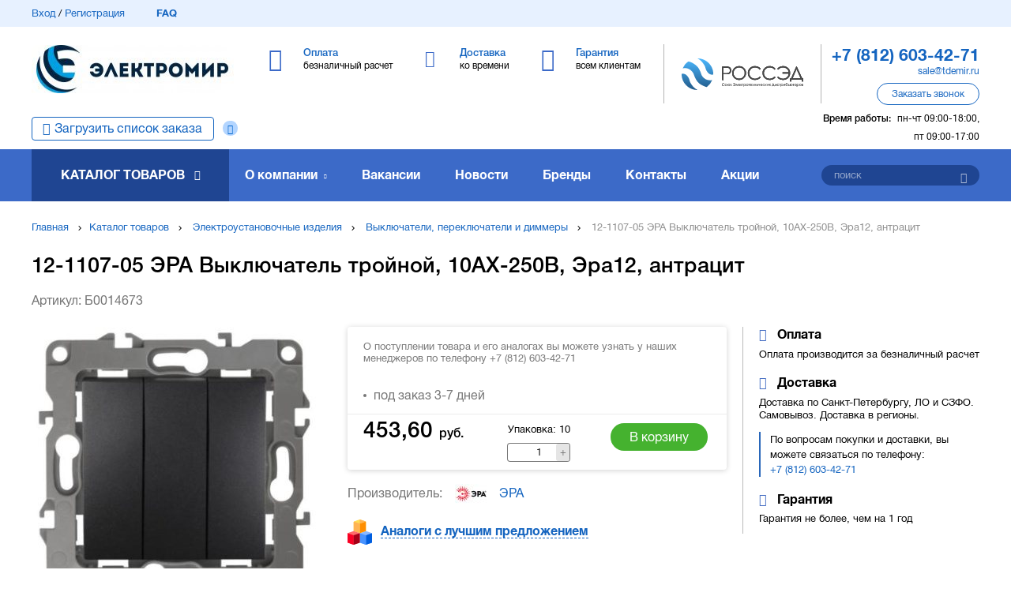

--- FILE ---
content_type: text/html; charset=utf-8
request_url: https://tdemir.ru/product/12-1107-05-era-vyklyuchatel-troynoy-10ah-250v-era12-antratsit/
body_size: 13825
content:
<!DOCTYPE html>
<html>
<head>
	<base href="https://tdemir.ru/">
	<meta charset="utf-8">
	<title>12-1107-05 ЭРА Выключатель тройной, 10АХ-250В, Эра12, антрацит Б0014673 купить оптом в СПб: цена, характеристики, фото</title>
	<meta name="description" content="Б0014673 12-1107-05 эра выключатель тройной, 10ах-250в, эра12, антрацит купить оптом по цене 453,60 руб. со склада в Санкт-Петербурге. Доставка оборудования по Северо-западу и в другие регионы России." />
	<link rel="canonical" href="https://tdemir.ru/product/12-1107-05-era-vyklyuchatel-troynoy-10ah-250v-era12-antratsit/">
	<meta name="csrf-token" content="1768999566.4SPhFznvxJLij5W3_Y_g">
	
	<meta name="viewport" content="width=device-width, initial-scale=1.0, maximum-scale=1.0, user-scalable=no"/>
	<meta http-equiv="X-UA-Compatible" content="IE=Edge">

	<link rel="apple-touch-icon" sizes="180x180" href="https://tdemir.ru/static/favicon/apple-touch-icon.png">
	<link rel="icon" type="image/png" sizes="32x32" href="https://tdemir.ru/static/favicon/favicon-32x32.png">
	<link rel="icon" type="image/png" sizes="16x16" href="https://tdemir.ru/static/favicon/favicon-16x16.png">
	<link rel="manifest" href="https://tdemir.ru/static/favicon/site.webmanifest">
	<link rel="mask-icon" href="https://tdemir.ru/static/favicon/safari-pinned-tab.svg" color="#5bbad5">

	<meta name="msapplication-TileColor" content="#da532c">
	<meta name="msapplication-config" content="https://tdemir.ru/static/favicon/browserconfig.xml">
	<meta name="theme-color" content="#ffffff">
	
	<meta property="og:site_name" content="ТД «ЭлектроМир» – дистрибьютор низковольтного электротехнического оборудования">
<meta property="og:type" content="website">
<meta property="og:url" content="https://tdemir.ru/product/12-1107-05-era-vyklyuchatel-troynoy-10ah-250v-era12-antratsit/" />
<meta property="og:title" content="12-1107-05 ЭРА Выключатель тройной, 10АХ-250В, Эра12, антрацит Б0014673 купить оптом в СПб: цена, характеристики, фото" />
<meta property="og:description" content="Б0014673 12-1107-05 эра выключатель тройной, 10ах-250в, эра12, антрацит купить оптом по цене 453,60 руб. со склада в Санкт-Петербурге. Доставка оборудования по Северо-западу и в другие регионы России." />
<meta property="og:image" content="https://tdemir.ru/files/catalog_item/13/85/4/56868620-8f8f-11e5-a9fe-02aca39e89c5.1680619154.jpg.720x720c.jpg" />
	
	
	<link rel="stylesheet" type="text/css" href="static/front.less.1724405558.css">
	<link rel="stylesheet" type="text/css" href="static/tailwind.output.css?3">
	<link rel="stylesheet" type="text/css" href="static/tailwind.1724922181.css">
	
	<script type="application/ld+json">
{
	"@context":"http://schema.org/",
	"@type":"Product",
	"name":"12-1107-05 ЭРА Выключатель тройной, 10АХ-250В, Эра12, антрацит",
	"sku":"Б0014673",
	"description":"Б0014673 12-1107-05 эра выключатель тройной, 10ах-250в, эра12, антрацит купить оптом по цене 453,60 руб. со склада в Санкт-Петербурге. Доставка оборудования по Северо-западу и в другие регионы России.",
	"image":"https://tdemir.ru/files/catalog_item/13/85/4/56868620-8f8f-11e5-a9fe-02aca39e89c5.1680619154.jpg",
	"brand":"ЭРА",
	"category": "Выключатели, переключатели и диммеры",
	"offers":
	{
		"@type":"Offer",
		"price":"453.60",
		"url":"https://tdemir.ru/product/12-1107-05-era-vyklyuchatel-troynoy-10ah-250v-era12-antratsit/",
		"priceCurrency":"RUB"
	}
}
</script>

	

    <script>
        window.recaptchaKey = '6LevvCwqAAAAAMgi90QLwuExVQqVkFK9aU-PuKc4';
    </script>

</head>
<body>
	<noscript class="co-message-jsdisabled"><noindex>
		Для полной функциональности этого сайта необходимо включить JavaScript.
		Вот <a href="https://www.enable-javascript.com/ru/" target="_blank" rel="nofollow">
		инструкции, как включить JavaScript в вашем браузере</a>.
	</noindex></noscript>

	<input id="co-sidebar__checkbox" type="checkbox" hidden/>
	<div class="co-sidebar"></div>
	<label class="co-sidebar__toggle_overlay" for="co-sidebar__checkbox"></label>
	<div class="ui-page__wrapper">

		<header class="header">
			
				
				<div class="header-topMenu">
					<div class="ui-page__center">
						<div class="header-topMenu__row">

							<div class="header-topMenu__left ui-grid__cell_simple ui__va_middle">
								<a class="ui__iblock ui__va_middle" href="/profile/login">Вход</a> / <a class="ui__iblock ui__va_middle" href="/profile/registration">Регистрация</a><a href="faq/" class="header-topMenu__left-faq ui-grid__cell_simple">FAQ</a></div><div class="header-topMenu__right ui-grid__cell_simple ui__va_middle ui__ta_right">
								<a
                                    href="/cart/"
                                    class="header-topMenu__right-link header-topMenu__right-link_stash ui-grid__cell_simple header-personalBasket"
                                    >
									<span class="header-topMenu__right-count" data-cart-shortcut-content></span><span class="header-topMenu__right-link-text" data-basket-animation-dest> В корзине</span>
								</a></div></div>
					</div>
				</div>
			<div class="header-middle">
				<div class="ui-page__center">

					<label class="co-sidebar__toggle_menu" for="co-sidebar__checkbox"></label><div class="header-middle-logo ui-grid__cell_simple">
						<a href="/" class="header-middle-logo__image ui__block co-image-preview co-lazy-image_bg__wrapper ui-preload ui-preload_loading">
							<span class="co-lazy-image_bg co-lazy-image_bg_contain" data-lazy="files/front/logo_top.1554200069.1554292730.jpg | 180x43f 147x35f 207x50f 256x61f"></span>
								<noscript class="co-lazy-image__noscript"><span class="co-lazy-image_bg co-lazy-image_bg_contain" style="background-image: url('files/front/logo_top.1554200069.1554292730.jpg.256x61f.jpg')"></span></noscript>
							</a>
					</div><div class="header-middle-main ui-grid__cell_simple">
						<div class="header-middle-main__item header-middle-main__item_payment ui-grid__cell_simple">
		<a href="payment/">
			<span class="header-middle-main__item-title ui__iblock">Оплата</span>
			<span class="header-middle-main__item-descr ui__block">безналичный расчет</span>
		</a>
	</div><div class="header-middle-main__item header-middle-main__item_delivery ui-grid__cell_simple">
		<a href="delivery/">
			<span class="header-middle-main__item-title ui__iblock">Доставка</span>
			<span class="header-middle-main__item-descr ui__block">ко времени</span>
		</a>
	</div><div class="header-middle-main__item header-middle-main__item_warranty ui-grid__cell_simple">
		<a href="warranty/">
			<span class="header-middle-main__item-title ui__iblock">Гарантия</span>
			<span class="header-middle-main__item-descr ui__block">всем клиентам</span>
		</a>
	</div>

						</div><div class="header-middle-partner ui-grid__cell_simple">
						<div class="header-middle-partner__inner">
							<a href="https://www.rossed.ru" rel="nofollow" target="_blank" class="header-middle-partner__image"></a>
						</div>
					</div><div class="header-middle-info ui-grid__cell_simple">

						<div class="header-middle-info__tel">
								<a href="tel:+78126034271"><span>+7 (812) 603-42-71</span></a>
							</div>
						<div class="header-middle-info__email">
								<a href="mailto:sale@tdemir.ru">sale@tdemir.ru</a>
							</div>
						<div class="header-middle-info__button ui-button" data-modal-simple="#modal-callback">
							<span>Заказать звонок</span>
						</div>

						<div class="header-middle-info__time">

							<span>Время работы:</span>пн-чт 09:00-18:00, пт 09:00-17:00
								</div>

					</div></div>
			</div>

			<div class="header-bottom__wrapper">
				<div class="header-bottom">
					<div class="ui-page__center">
						<div class="header-bottom__order-import _question">
								<a href="/cart/import" class="">Загрузить список заказа</a><div class="_question__icon" data-tooltip='#question_content_6970ca8e39be5'></div><div hidden id="question_content_6970ca8e39be5">
	<div class="question-tooltip__content ui-text">
		Вы можете добавить список товара (артикул + количество) и мы автоматически подберем всю номенклатуру, что у нас есть
	</div>
</div>

							</div><div class="ui-grid__cell_simple header-bottom__catalog"><a href="catalog/" class="header-bottom__catalog-title">Каталог товаров</a>
<ul class="header-bottom__catalog-subList ui-list">
	<li><a class="header-bottom__catalog-link" href="lampy/">Лампы (источники света)</a>
			<div class="header-bottom__catalog-subItems">
	<ul>
			<li><a href="lampy/lyuminestsentnye/">Лампы люминесцентные</a></li>
			<li><a href="lampy/kompaktnye-lyuminestsentnye-neintegrirovannye-kll/">Лампы компактные люминесцентные неинтегрированные (КЛЛ)</a></li>
			<li><a href="lampy/gazorazryadnye/">Лампы газоразрядные</a></li>
			<li><a href="lampy/lampy-galogennye/">Лампы галогенные</a></li>
			<li><a href="lampy/nakalivaniya/">Лампы накаливания</a></li>
			<li><a href="lampy/svetodiodnye/">Лампы светодиодные</a></li>
			<li><a href="lampy/spetsialnogo-naznacheniya/">Лампы специального назначения</a></li>
			<li><a href="lampy/energosberegayuschie-kll-integrirovannye/">Лампы энергосберегающие (КЛЛ интегрированные)</a></li>
			<li><a href="lampy/moduli-svetodiodnye/">Модули светодиодные</a></li>
			</ul>
	</div>


			</li>
	<li><a class="header-bottom__catalog-link" href="armatura-kabelnaya-krepezh-i-aksessuary-dlya-kabelya/">Арматура кабельная, крепеж и аксессуары для кабеля</a>
			<div class="header-bottom__catalog-subItems">
	<ul>
			<li><a href="armatura-kabelnaya-krepezh-i-aksessuary-dlya-kabelya/kabelnye-vvody/">Кабельные вводы</a></li>
			<li><a href="armatura-kabelnaya-krepezh-i-aksessuary-dlya-kabelya/kabelnye-mufty/">Кабельные муфты</a></li>
			<li><a href="armatura-kabelnaya-krepezh-i-aksessuary-dlya-kabelya/termousazhivaemye-i-izolyatsionnye-materialy-dlya-kabelya/">Термоусаживаемые и изоляционные материалы для кабеля</a></li>
			<li><a href="armatura-kabelnaya-krepezh-i-aksessuary-dlya-kabelya/kabelnye-nakonechniki-i-soediniteli-gilzy/">Кабельные наконечники и соединители (гильзы)</a></li>
			<li><a href="armatura-kabelnaya-krepezh-i-aksessuary-dlya-kabelya/krepezh-dlya-kabelya/">Крепеж для кабеля</a></li>
			<li><a href="armatura-kabelnaya-krepezh-i-aksessuary-dlya-kabelya/aksessuary-dlya-kabelya/">Аксессуары для кабеля</a></li>
			</ul>
	</div>


			</li>
	<li><a class="header-bottom__catalog-link" href="svetotehnika/">Светотехника</a>
			<div class="header-bottom__catalog-subItems">
	<ul>
			<li><a href="svetotehnika/aksessuary-dlya-svetotehniki-i-vspomogatelnoe-oborudovanie/">Аксессуары для светотехники и вспомогательное оборудование</a></li>
			<li><a href="svetotehnika/vzryvobezopasnye-svetovye-pribory/">Взрывобезопасные световые приборы</a></li>
			<li><a href="svetotehnika/puskoreguliruyuschaya-apparatura-i-ustroystva-pitaniya-dlya-svetovyh-priborov/">Пускорегулирующая аппаратура и устройства питания для световых приборов</a></li>
			<li><a href="svetotehnika/svetilniki-lineynye-dlya-modulnyh-i-magistralnyh-sistem-osvescheniya/">Светильники линейные, для модульных и магистральных систем освещения</a></li>
			<li><a href="svetotehnika/svetilniki-nastolnye-napolnye-stanochnye/">Светильники настольные, напольные, станочные</a></li>
			<li><a href="svetotehnika/svetovye-shnury-svetodiodnye-lenty-i-komlektuyuschie/">Световые шнуры, светодиодные ленты и комлектующие</a></li>
			<li><a href="svetotehnika/avariynoe-i-orientatsionnoe-osveschenie/">Аварийное и ориентационное освещение</a></li>
			<li><a href="svetotehnika/opory-osvescheniya/">Опоры освещения</a></li>
			<li><a href="svetotehnika/fonari-i-perenosnye-svetovye-pribory/">Фонари и переносные световые приборы</a></li>
			<li><a href="svetotehnika/illyuminatsiya-i-dekorativnoe-osveschenie/">Иллюминация и декоративное освещение</a></li>
			</ul>
	<ul>
			<li><a href="svetotehnika/prozhektory-i-svetilniki-napravlennogo-sveta/">Прожекторы и светильники направленного света</a></li>
			<li><a href="svetotehnika/svetilniki-dlya-osvescheniya-vysokih-prolyotov-i-tunneley/">Светильники для освещения высоких пролётов и туннелей</a></li>
			<li><a href="svetotehnika/svetilniki-promyshlennye-pylevlagozaschischennye/">Светильники промышленные пылевлагозащищенные (типа ЛСП/ ЛПП/ ПВЛМ)</a></li>
			<li><a href="svetotehnika/patrony-lampoderzhateli/">Патроны (ламподержатели)</a></li>
			<li><a href="svetotehnika/svetilniki-dlya-osvescheniya-ulits-dorog-i-ploschadey/">Светильники для освещения улиц, дорог и площадей</a></li>
			<li><a href="svetotehnika/svetilniki-landshaftnye/">Светильники ландшафтные</a></li>
			<li><a href="svetotehnika/svetilniki-nastenno-potolochnye/">Светильники настенно-потолочные</a></li>
			<li><a href="svetotehnika/transformatory-dlya-nizkovoltnyh-sistem-osvescheniya-bloki-zaschity-lamp/">Трансформаторы для низковольтных систем освещения, блоки защиты ламп</a></li>
			</ul>
	</div>


			</li>
	<li><a class="header-bottom__catalog-link" href="instrument-izmeritelnye-pribory-i-sredstva-zaschity/">Инструмент, измерительные приборы и средства защиты</a>
			<div class="header-bottom__catalog-subItems">
	<ul>
			<li><a href="instrument-izmeritelnye-pribory-i-sredstva-zaschity/elektroinstrument-stanki-i-osnastka/">Электроинструмент, станки и оснастка</a></li>
			<li><a href="instrument-izmeritelnye-pribory-i-sredstva-zaschity/instrumenty-dlya-opressovki-rezki-i-izolyatsii/">Инструменты для опрессовки, резки и изоляции</a></li>
			<li><a href="instrument-izmeritelnye-pribory-i-sredstva-zaschity/payalniki-i-materialy-dlya-payki/">Паяльники и материалы для пайки</a></li>
			<li><a href="instrument-izmeritelnye-pribory-i-sredstva-zaschity/ustroystva-zaschity-i-bezopasnosti/">Устройства защиты и безопасности</a></li>
			<li><a href="instrument-izmeritelnye-pribory-i-sredstva-zaschity/zaschitnye-materialy-i-spetsodezhda/">Защитные материалы и спецодежда</a></li>
			<li><a href="instrument-izmeritelnye-pribory-i-sredstva-zaschity/ruchnoy-instrument-obschego-naznacheniya/">Ручной инструмент общего назначения</a></li>
			<li><a href="instrument-izmeritelnye-pribory-i-sredstva-zaschity/payalniki-svarochnye-apparaty-i-materialy-dlya-payki-i-svarki/">Паяльники, сварочные аппараты и материалы для пайки и сварки</a></li>
			<li><a href="instrument-izmeritelnye-pribory-i-sredstva-zaschity/izmeritelnye-pribory-i-testery/">Измерительные приборы и тестеры</a></li>
			</ul>
	</div>


			</li>
	<li><a class="header-bottom__catalog-link" href="schity-i-shkafy-shinoprovod/">Щиты и шкафы, шинопровод</a>
			<div class="header-bottom__catalog-subItems">
	<ul>
			<li><a href="schity-i-shkafy-shinoprovod/korpusa-shkafov-sbornoy-konstruktsii/">Корпуса шкафов сборной конструкции</a></li>
			<li><a href="schity-i-shkafy-shinoprovod/sistemy-sbornyh-shin/">Системы сборных шин</a></li>
			<li><a href="schity-i-shkafy-shinoprovod/mikroklimat-schitov-i-shkafov/">Микроклимат щитов и шкафов</a></li>
			<li><a href="schity-i-shkafy-shinoprovod/nku-ukrm-aksessuary-dlya-ukrm/">НКУ, УКРМ, аксессуары для УКРМ</a></li>
			<li><a href="schity-i-shkafy-shinoprovod/schity-i-paneli-dlya-izmeritelnyh-priborov/">Щиты и панели для измерительных приборов</a></li>
			<li><a href="schity-i-shkafy-shinoprovod/aksessuary-i-vspomogatelnoe-oborudovanie-dlya-schitov-i-shkafov/">Аксессуары и вспомогательное оборудование для щитов и шкафов</a></li>
			<li><a href="schity-i-shkafy-shinoprovod/korpusa-shkafov-gotovye/">Корпуса шкафов готовые</a></li>
			<li><a href="schity-i-shkafy-shinoprovod/shinoprovod/">Шинопровод</a></li>
			</ul>
	</div>


			</li>
	<li><a class="header-bottom__catalog-link" href="elektroustanovochnye-izdeliya/">Электроустановочные изделия</a>
			<div class="header-bottom__catalog-subItems">
	<ul>
			<li><a href="elektroustanovochnye-izdeliya/ramki-supporty-adaptery-i-dekorativnye-elementy-dlya-eui/">Рамки, суппорты, адаптеры и декоративные элементы для ЭУИ</a></li>
			<li><a href="elektroustanovochnye-izdeliya/rozetki-antennye-informatsionnye-kommunikatsionnye/">Розетки антенные, информационные, коммуникационные</a></li>
			<li><a href="elektroustanovochnye-izdeliya/rozetki-silovye/">Розетки силовые</a></li>
			<li><a href="elektroustanovochnye-izdeliya/aksessuary-i-komponenty-dlya-elektroustanovochnyh-izdeliy/">Аксессуары и компоненты для электроустановочных изделий</a></li>
			<li><a href="elektroustanovochnye-izdeliya/bloki-kombinirovannye/">Блоки комбинированные</a></li>
			<li><a href="elektroustanovochnye-izdeliya/vyklyuchateli-s-distantsionnym-upravleniem/">Выключатели с дистанционным управлением</a></li>
			<li><a href="elektroustanovochnye-izdeliya/vyklyuchateli-pereklyuchateli-i-dimmery/">Выключатели, переключатели и диммеры</a></li>
			<li><a href="elektroustanovochnye-izdeliya/udliniteli-rozetochnye-bloki-razvetviteli-perehodniki/">Удлинители, розеточные блоки, разветвители, переходники</a></li>
			<li><a href="elektroustanovochnye-izdeliya/vilki-kabelnye-i-pribornye/">Вилки кабельные и приборные</a></li>
			<li><a href="elektroustanovochnye-izdeliya/ustroystva-upravleniya-zhalyuzi-zvukom-signalizatsiey-klimatom/">Устройства управления жалюзи, звуком, сигнализацией, климатом</a></li>
			</ul>
	<ul>
			<li><a href="elektroustanovochnye-izdeliya/elektroustanovochnye-ustroystva-razlichnogo-naznacheniya/">Электроустановочные устройства различного назначения</a></li>
			</ul>
	</div>


			</li>
	<li><a class="header-bottom__catalog-link" href="nizkovoltnoe-oborudovanie/">Низковольтное оборудование</a>
			<div class="header-bottom__catalog-subItems">
	<ul>
			<li><a href="nizkovoltnoe-oborudovanie/aksessuary-dlya-apparatov-zaschity/">Аксессуары для аппаратов защиты</a></li>
			<li><a href="nizkovoltnoe-oborudovanie/elementy-upravleniya-dlya-svetosignalnoy-armatury/">Элементы управления для светосигнальной арматуры</a></li>
			<li><a href="nizkovoltnoe-oborudovanie/avtomaticheskie-vyklyuchateli-modulnye/">Автоматические выключатели модульные</a></li>
			<li><a href="nizkovoltnoe-oborudovanie/avtomaticheskie-vyklyuchateli-statsionarnye/">Автоматические выключатели стационарные</a></li>
			<li><a href="nizkovoltnoe-oborudovanie/nizkovoltnye-ustroystva-razlichnogo-naznacheniya-i-aksessuary/">Низковольтные устройства различного назначения и аксессуары</a></li>
			<li><a href="nizkovoltnoe-oborudovanie/ustroystva-opticheskoy-i-akusticheskoy-signalizatsii/">Устройства оптической (световой) и акустической (звуковой) сигнализации</a></li>
			<li><a href="nizkovoltnoe-oborudovanie/diffavtomaty/">Автоматические выключатели дифференциального тока (диффавтоматы)</a></li>
			<li><a href="nizkovoltnoe-oborudovanie/avtomaty-zaschity-dvigatelya/">Автоматы защиты двигателя</a></li>
			<li><a href="nizkovoltnoe-oborudovanie/kontaktory/">Контакторы</a></li>
			<li><a href="nizkovoltnoe-oborudovanie/predohraniteli/">Предохранители</a></li>
			</ul>
	<ul>
			<li><a href="nizkovoltnoe-oborudovanie/puskoreguliruyuschaya-apparatura/">Пускорегулирующая аппаратура</a></li>
			<li><a href="nizkovoltnoe-oborudovanie/vyklyuchateli-nagruzki-rubilniki/">Выключатели нагрузки (рубильники)</a></li>
			<li><a href="nizkovoltnoe-oborudovanie/izmeritelnye-pribory-dlya-ustanovki-v-schit/">Измерительные приборы для установки в щит</a></li>
			<li><a href="nizkovoltnoe-oborudovanie/klemmnye-kolodki/">Клеммные колодки</a></li>
			<li><a href="nizkovoltnoe-oborudovanie/komponenty-svetosignalnoy-armatury/">Компоненты светосигнальной арматуры</a></li>
			<li><a href="nizkovoltnoe-oborudovanie/svetosignalnaya-armatura-v-sbore/">Светосигнальная арматура в сборе</a></li>
			<li><a href="nizkovoltnoe-oborudovanie/svetosignalnaya-armatura-na-din-reyku/">Светосигнальная арматура на дин-рейку</a></li>
			<li><a href="nizkovoltnoe-oborudovanie/uzo/">Устройства защитного отключения (УЗО)</a></li>
			</ul>
	</div>


			</li>
	<li><a class="header-bottom__catalog-link" href="vysokovoltnoe-oborudovanie/">Высоковольтное оборудование</a>
			</li>
	<li><a class="header-bottom__catalog-link" href="materialy-dlya-montazha/">Материалы для монтажа</a>
			<div class="header-bottom__catalog-subItems">
	<ul>
			<li><a href="materialy-dlya-montazha/aerozoli-smazochnye-germetiziruyuschie-i-zaschitnye-sostavy/">Аэрозоли, смазочные, герметизирующие и защитные составы</a></li>
			<li><a href="materialy-dlya-montazha/izolenta-lenta-signalnayaograditelnaya/">Изолента, лента сигнальная/оградительная</a></li>
			<li><a href="materialy-dlya-montazha/montazhnye-korobki-i-aksessuary/">Монтажные коробки и аксессуары</a></li>
			<li><a href="materialy-dlya-montazha/styazhki-homuty-kabelnye/">Стяжки, хомуты кабельные</a></li>
			<li><a href="materialy-dlya-montazha/metizy-krepyozhnye-soedinitelnye-elementy/">Метизы, крепёжные соединительные элементы</a></li>
			</ul>
	</div>


			</li>
	<li><a class="header-bottom__catalog-link" href="kabelenesuschie-sistemy/">Кабеленесущие системы (системы для прокладки кабеля)</a>
			<div class="header-bottom__catalog-subItems">
	<ul>
			<li><a href="kabelenesuschie-sistemy/aksessuary-i-krepezh-dlya-trub/">Аксессуары и крепеж для труб</a></li>
			<li><a href="kabelenesuschie-sistemy/kabel-kanaly-montazhnye-magistralnye/">Кабель-каналы монтажные (магистральные) и аксессуары</a></li>
			<li><a href="kabelenesuschie-sistemy/kabel-kanaly-nastennye-parapetnye/">Кабель-каналы настенные (парапетные, для монтажа ЭУИ) и аксессуары</a></li>
			<li><a href="kabelenesuschie-sistemy/kabel-kanaly-perforirovannye/">Кабель-каналы перфорированные и аксессуары</a></li>
			<li><a href="kabelenesuschie-sistemy/truby-i-rukava-dlya-prokladki-kabelya/">Трубы и рукава для прокладки кабеля</a></li>
			<li><a href="kabelenesuschie-sistemy/aksessuary-dlya-kabelnyh-lotkov-universalnye/">Аксессуары для кабельных лотков универсальные</a></li>
			<li><a href="kabelenesuschie-sistemy/kabelnyy-lotok-lestnichnyy/">Кабельный лоток лестничный</a></li>
			<li><a href="kabelenesuschie-sistemy/sistemy-prokladki-kabelya-pod-polom/">Системы прокладки кабеля под полом</a></li>
			<li><a href="kabelenesuschie-sistemy/kabel-kanaly-plintusnye/">Кабель-каналы плинтусные и аксессуары</a></li>
			<li><a href="kabelenesuschie-sistemy/kabelnyy-lotok-listovoy/">Кабельный лоток листовой</a></li>
			</ul>
	<ul>
			<li><a href="kabelenesuschie-sistemy/kabel-kanaly-napolnye/">Кабель-каналы напольные и аксессуары</a></li>
			<li><a href="kabelenesuschie-sistemy/kabelnyy-lotok-provolochnyy/">Кабельный лоток проволочный</a></li>
			<li><a href="kabelenesuschie-sistemy/energeticheskie-stoyki-kolonny/">Энергетические стойки (колонны)</a></li>
			</ul>
	</div>


			</li>
	<li><a class="header-bottom__catalog-link" href="kabel-provod/">Кабель, провод</a>
			<div class="header-bottom__catalog-subItems">
	<ul>
			<li><a href="kabel-provod/kabeli-i-provoda-silovye-dlya-nestatsionarnoy-prokladki/">Кабели и провода силовые для нестационарной прокладки</a></li>
			<li><a href="kabel-provod/kabeli-i-provoda-svyazi/">Кабели и провода связи</a></li>
			<li><a href="kabel-provod/kabeli-silovye-dlya-statsionarnoy-prokladki/">Кабели силовые для стационарной прокладки</a></li>
			<li><a href="kabel-provod/provoda-dlya-vozdushnyh-liniy-elektroperedach/">Провода для воздушных линий электропередач</a></li>
			<li><a href="kabel-provod/kabeli-spetsialnogo-naznacheniya/">Кабели специального назначения</a></li>
			<li><a href="kabel-provod/provoda-i-shnury-razlichnogo-naznacheniya/">Провода и шнуры различного назначения</a></li>
			</ul>
	</div>


			</li>
	<li><a class="header-bottom__catalog-link" href="sistemy-obogreva-ventilyatsii-klimatotehnika/">Системы обогрева, вентиляции, климатотехника</a>
			<div class="header-bottom__catalog-subItems">
	<ul>
			<li><a href="sistemy-obogreva-ventilyatsii-klimatotehnika/vodonagrevateli/">Водонагреватели</a></li>
			<li><a href="sistemy-obogreva-ventilyatsii-klimatotehnika/sistemy-ventilyatsii-i-konditsionirovaniya/">Системы вентиляции и кондиционирования</a></li>
			<li><a href="sistemy-obogreva-ventilyatsii-klimatotehnika/teplyy-pol/">Системы кабельного обогрева (теплый пол)</a></li>
			<li><a href="sistemy-obogreva-ventilyatsii-klimatotehnika/ventilyatory/">Вентиляторы</a></li>
			<li><a href="sistemy-obogreva-ventilyatsii-klimatotehnika/obogrevatelnye-pribory/">Обогревательные приборы</a></li>
			<li><a href="sistemy-obogreva-ventilyatsii-klimatotehnika/vodosnabzhenie/">Водоснабжение</a></li>
			<li><a href="sistemy-obogreva-ventilyatsii-klimatotehnika/montazhnye-materialy-i-krepezh/">Монтажные материалы и крепеж</a></li>
			<li><a href="sistemy-obogreva-ventilyatsii-klimatotehnika/pylesosy-i-sistemy-pyleudaleniya/">Пылесосы и системы пылеудаления</a></li>
			<li><a href="sistemy-obogreva-ventilyatsii-klimatotehnika/sistemy-otopleniya-zhilyh-pomescheniy/">Системы отопления жилых помещений</a></li>
			<li><a href="sistemy-obogreva-ventilyatsii-klimatotehnika/konditsionery/">Кондиционеры</a></li>
			</ul>
	</div>


			</li>
	<li class="header-bottom__catalog-subList-item_noChilds">
		<a class="header-bottom__catalog-link header-bottom__catalog-link_full" href="catalog/">Полный каталог</a>
</ul>
						</div><div class="ui-grid__cell_simple header-bottom__links"><div class="header-bottom__links-item header-bottom__links-item_about ui-grid__cell">
	<a class="header-bottom__links-item-link" href="about/">О компании</a>
		<ul class="header-bottom__links-subList ui-list">
			<li><a href="sertifikaty/">Сертификаты</a></li>
			<li><a href="cooperation/">Сотрудничество</a></li>
			<li><a href="benefits/">Преимущества</a></li>
			<li><a href="proekty-i-otzyvy/">Проекты и отзывы</a></li>
			<li><a href="events/">Мероприятия</a></li>
			</ul>
	</div>

<div class="header-bottom__links-item ui-grid__cell">
		<a class="header-bottom__links-item-link" href="vakansii/">Вакансии</a>
	</div>
<div class="header-bottom__links-item ui-grid__cell">
		<a class="header-bottom__links-item-link" href="news/">Новости</a>
	</div>
<div class="header-bottom__links-item ui-grid__cell">
		<a class="header-bottom__links-item-link" href="brands/">Бренды</a>
	</div>
<div class="header-bottom__links-item ui-grid__cell">
		<a class="header-bottom__links-item-link" href="contacts/">Контакты</a>
	</div>


<div class="header-bottom__links-item ui-grid__cell">
            <a class="header-bottom__links-item-link" href="promotions/">Акции</a>
        </div>
    

						</div><div class="ui-grid__cell_simple header-bottom__search"><form class="header-bottom__search-wrap" action="search/" method="get" data-form>
								<input type="text" name="q" placeholder="поиск" data-valid="fillText" data-autocomplete='search/autocomplete'/>
								<button class="header-bottom__search-submit ui-button" type="submit"></button>
							</form>
							
						</div></div>
				</div>
			</div>

		</header>
		<main>
			<div class="page page-newProductCard">
 
	<div class="breadcrumbs">
	<div class="ui-page__center">
		<div class="breadcrumbs-item ui-grid__cell_simple ui__va_middle">
			<a href="/">Главная</a></div><div class="breadcrumbs-item ui-grid__cell_simple ui__va_middle">
				<a href="catalog/">Каталог товаров</a></div>
		<div class="breadcrumbs-item ui-grid__cell_simple ui__va_middle">
				<a href="elektroustanovochnye-izdeliya/">Электроустановочные изделия</a></div>
		<div class="breadcrumbs-item ui-grid__cell_simple ui__va_middle">
				<a href="elektroustanovochnye-izdeliya/vyklyuchateli-pereklyuchateli-i-dimmery/">Выключатели, переключатели и диммеры</a></div>
		<div class="breadcrumbs-item ui-grid__cell_simple ui__va_middle">
			12-1107-05 ЭРА Выключатель тройной, 10АХ-250В, Эра12, антрацит
		</div></div>
</div>

<script type="application/ld+json">{"@context":"http://schema.org","@type":"BreadcrumbList","itemListElement":[{"@type":"ListItem","position":1,"name":"Каталог товаров","item":"https://tdemir.ru/catalog/"},{"@type":"ListItem","position":2,"name":"Электроустановочные изделия","item":"https://tdemir.ru/elektroustanovochnye-izdeliya/"},{"@type":"ListItem","position":3,"name":"Выключатели, переключатели и диммеры","item":"https://tdemir.ru/elektroustanovochnye-izdeliya/vyklyuchateli-pereklyuchateli-i-dimmery/"},{"@type":"ListItem","position":4,"name":"12-1107-05 ЭРА Выключатель тройной, 10АХ-250В, Эра12, антрацит","item":"https://tdemir.ru/product/12-1107-05-era-vyklyuchatel-troynoy-10ah-250v-era12-antratsit/#a"}]}</script>
		
		<div class="ui-page__center">
			
			<h1 class="page-newProductCard__caption">12-1107-05 ЭРА Выключатель тройной, 10АХ-250В, Эра12, антрацит</h1>

			
				<div class="page-newProductCard__articul">
					Артикул: Б0014673
				</div>
			

			<div class="_personalContent">
				<div class="page-newProductCard-image ui-grid__cell_simple">
					<div class="page-newProductCard-image-zoom"></div>
					
					
					
					
					<div class="page-newProductCard-image_zoomed co-image-preview co-image-preview_square co-lazy-image_bg__wrapper ui-preload ui-preload_loading">
						<span class="co-lazy-image_bg co-lazy-image_bg_contain" data-lazy="files/catalog_item/13/85/4/56868620-8f8f-11e5-a9fe-02aca39e89c5.1680619154.jpg | 720x720f 420x420f 420x420f 720x720f"></span>
						<noscript class="co-lazy-image__noscript">
							<span class="co-lazy-image_bg co-lazy-image_bg_contain" style="background-image: url('files/catalog_item/13/85/4/56868620-8f8f-11e5-a9fe-02aca39e89c5.1680619154.jpg.720x720c.jpg')"></span>
						</noscript>
					</div>
					<div class="co-image-preview co-image-preview_square co-lazy-image_bg__wrapper ui-preload ui-preload_loading">
						<span class="co-lazy-image_bg co-lazy-image_bg_contain" data-lazy="files/catalog_item/13/85/4/56868620-8f8f-11e5-a9fe-02aca39e89c5.1680619154.jpg | 360x360f 210x210f 210x210f 360x360f"></span>
						<noscript class="co-lazy-image__noscript">
							<span class="co-lazy-image_bg co-lazy-image_bg_contain" style="background-image: url('files/catalog_item/13/85/4/56868620-8f8f-11e5-a9fe-02aca39e89c5.1680619154.jpg.360x360c.jpg')"></span>
						</noscript>
					</div>
				</div><div class="page-newProductCard-about ui-grid__cell_simple" data-cart-product='{
					"product": {
						"id": 13854,
						"count": 1,
						"price": 45360,
						"oldprice": 0
					}
				}'>
					<div class="page-newProductCard-about__panel">
						<div class="page-newProductCard-about__panel-box page-newProductCard-about__panel-box_top">
							<div class="page-newProductCard-about__status-comment">
        О поступлении товара и его аналогах вы можете узнать у наших менеджеров по телефону +7 (812) 603-42-71
    </div><br>
<div class="page-newProductCard-about__status page-newProductCard-about__status_gray">
            под заказ
            
            <span class="nobr">3-7 дней</span>
        </div>
    </availability>
							</div>
						
						<div class="page-newProductCard-about__panel-box">
							
							<div class="page-newProductCard-about__price ui-grid__cell_simple">
								
								
								
								<div class="page-newProductCard-about__price-new">
                                    <span>
                                            453,60
                                            </span> руб.
                                    </div>
								
								
							</div><div class="page-newProductCard-about__count ui-grid__cell_simple">
								<div class="__label">Упаковка: 10
										</div>
								<div class="ui-input__wrapper ui-input-counter__wrapper">
	<input class="ui-input ui-input-counter" type="text" name="count[]" placeholder="0" value="1" data-input-counter data-cart-product-input-count
		autocomplete="off"
	/>
	<i class="ui-input-counter__btn ui-input-counter__btn_minus"></i>
	<i class="ui-input-counter__btn ui-input-counter__btn_plus"></i>
</div>
								</div><div class="page-newProductCard-about__basket-wrapper ui-grid__cell_simple">
                                    <div class="page-newProductCard-about__basket ui-button" data-modal-simple="#modal-regPropose">В корзину</div><div class="page-newProductCard-about__basket-counter" data-co-product-count-info='{
										"product": {
											"id": 13854
										}
									}'>
									</div>
								</div>
							</div>
						
						
					</div>
					<div class="page-newProductCard-about__manufacturer">
						<div class="ui__iblock ui__va_middle">Производитель:</div><div class="page-newProductCard-about__manufacturer-image co-image-preview ui__iblock ui__va_middle co-image-preview_square co-lazy-image_bg__wrapper ui-preload ui-preload_loading">
								<span class="co-lazy-image_bg co-lazy-image_bg_contain" data-lazy="files/brand/12/ERA_logotype.1513947921.1523520263.jpg | 40x25f 40x25f 40x25f 40x25f"></span>
								<noscript class="co-lazy-image__noscript">
									<span class="co-lazy-image_bg co-lazy-image_bg_contain" style="background-image: url('files/brand/12/ERA_logotype.1513947921.1523520263.jpg.40x25c.jpg')"></span>
								</noscript>
							</div><a href="brands/era/" class="ui__iblock ui__va_middle">ЭРА</a></div>

                    <div class="page-newProductCard-about__analogs-link" data-scrollto=".page-newProductCard-sameProduct__scroll-link">
                            <div class="ui-link_js ui__iblock">Аналоги с лучшим предложением</div>
                        </div>
                    </div><div class="page-newProductCard-info ui-grid__cell_simple">
					<div class="page-newProductCard-info__caption page-newProductCard-info__caption_pay">
							<div class="ui__iblock ui__va_middle">Оплата</div>
						</div>
						Оплата производится за безналичный расчет
					
					<div class="page-newProductCard-info__caption page-newProductCard-info__caption_dellivery">
							<div class="ui__iblock ui__va_middle">Доставка</div>
						</div>
						Доставка по Санкт-Петербургу, ЛО и СЗФО.
Самовывоз.
Доставка в регионы.
					<div class="page-newProductCard-info__tel">По вопросам покупки и доставки, вы можете связаться по телефону:
							<a href="tel:+78126034271">+7 (812) 603-42-71</a></div>
					<div class="page-newProductCard-info__caption page-newProductCard-info__caption_garanty">
							<div class="ui__iblock ui__va_middle">Гарантия</div>
						</div>
						Гарантия не более, чем на 1 год
					</div><div class="page-newProductCard-section">
						<h2 class="ui-text__caption ui-text__caption_h2">Характеристики</h2>
						<div class="page-newProductCard-characters">
							
                  <div class="page-newProductCard-characters__line">
                    <div class="page-newProductCard-characters__left">
                      Мин. глубина встраивания монтажной коробки
                    </div><div class="page-newProductCard-characters__right">
                      45 мм
                    </div></div>
                

							
                  <div class="page-newProductCard-characters__line">
                    <div class="page-newProductCard-characters__left">
                      Глубина устройства
                    </div><div class="page-newProductCard-characters__right">
                      45 мм
                    </div></div>
                

							
                  <div class="page-newProductCard-characters__line">
                    <div class="page-newProductCard-characters__left">
                      Высота устройства
                    </div><div class="page-newProductCard-characters__right">
                      75 мм
                    </div></div>
                

							
                  <div class="page-newProductCard-characters__line">
                    <div class="page-newProductCard-characters__left">
                      Ширина устройства
                    </div><div class="page-newProductCard-characters__right">
                      75 мм
                    </div></div>
                

							
                  <div class="page-newProductCard-characters__line">
                    <div class="page-newProductCard-characters__left">
                      Подходит для степени защиты (IP)
                    </div><div class="page-newProductCard-characters__right">
                      IP20
                    </div></div>
                

							
                  <div class="page-newProductCard-characters__line">
                    <div class="page-newProductCard-characters__left">
                      Отделка поверхности
                    </div><div class="page-newProductCard-characters__right">
                      Матовый (-ая)
                    </div></div>
                

							
                  <div class="page-newProductCard-characters__line">
                    <div class="page-newProductCard-characters__left">
                      Декоративное оформление
                    </div><div class="page-newProductCard-characters__right">
                      Декор d 1|1
                    </div></div>
                

							
                  <div class="page-newProductCard-characters__line">
                    <div class="page-newProductCard-characters__left">
                      Цвет по RAL
                    </div><div class="page-newProductCard-characters__right">
                      7 016
                    </div></div>
                

							
                  <div class="page-newProductCard-characters__line">
                    <div class="page-newProductCard-characters__left">
                      Тип крепления
                    </div><div class="page-newProductCard-characters__right">
                      В распор (лапками) и винтами
                    </div></div>
                

							
                  <div class="page-newProductCard-characters__line">
                    <div class="page-newProductCard-characters__left">
                      Материал
                    </div><div class="page-newProductCard-characters__right">
                      Пластик
                    </div></div>
                

							
                  <div class="page-newProductCard-characters__line">
                    <div class="page-newProductCard-characters__left">
                      Вид| марка материала
                    </div><div class="page-newProductCard-characters__right">
                      Термопласт
                    </div></div>
                

							
                  <div class="page-newProductCard-characters__line">
                    <div class="page-newProductCard-characters__left">
                      Защитное покрытие поверхности
                    </div><div class="page-newProductCard-characters__right">
                      Необработанная
                    </div></div>
                

							
                  <div class="page-newProductCard-characters__line">
                    <div class="page-newProductCard-characters__left">
                      Способ подключения
                    </div><div class="page-newProductCard-characters__right">
                      Безвинтов. зажим|клемма
                    </div></div>
                

							
                  <div class="page-newProductCard-characters__line">
                    <div class="page-newProductCard-characters__left">
                      Цвет
                    </div><div class="page-newProductCard-characters__right">
                      Антрацит
                    </div></div>
                

							
                  <div class="page-newProductCard-characters__line">
                    <div class="page-newProductCard-characters__left">
                      Тип комплектации
                    </div><div class="page-newProductCard-characters__right">
                      Механизм с накладкой
                    </div></div>
                

							
                  <div class="page-newProductCard-characters__line">
                    <div class="page-newProductCard-characters__left">
                      Способ монтажа
                    </div><div class="page-newProductCard-characters__right">
                      Скрытой установки
                    </div></div>
                

							
                  <div class="page-newProductCard-characters__line">
                    <div class="page-newProductCard-characters__left">
                      Номин. напряжение, min
                    </div><div class="page-newProductCard-characters__right">
                      250 В
                    </div></div>
                  <div class="page-newProductCard-characters__line">
                    <div class="page-newProductCard-characters__left">
                      Номин. напряжение, max
                    </div><div class="page-newProductCard-characters__right">
                      250 В
                    </div></div>
                

							
                  <div class="page-newProductCard-characters__line">
                    <div class="page-newProductCard-characters__left">
                      Номин. ток
                    </div><div class="page-newProductCard-characters__right">
                      10 А
                    </div></div>
                

							
                  <div class="page-newProductCard-characters__line">
                    <div class="page-newProductCard-characters__left">
                      Глубина установочная (встраив.)
                    </div><div class="page-newProductCard-characters__right">
                      45 мм
                    </div></div>
                

							
                  <div class="page-newProductCard-characters__line">
                    <div class="page-newProductCard-characters__left">
                      Не содержит (без) галогенов
                    </div><div class="page-newProductCard-characters__right">
                      Да
                    </div></div>
                

							
                  <div class="page-newProductCard-characters__line">
                    <div class="page-newProductCard-characters__left">
                      Тип включения|управления
                    </div><div class="page-newProductCard-characters__right">
                      Клавиша|кнопка
                    </div></div>
                

							
                  <div class="page-newProductCard-characters__line">
                    <div class="page-newProductCard-characters__left">
                      С монтажной платой|панелью
                    </div><div class="page-newProductCard-characters__right">
                      Нет
                    </div></div>
                

							
                  <div class="page-newProductCard-characters__line">
                    <div class="page-newProductCard-characters__left">
                      С полем для надписи
                    </div><div class="page-newProductCard-characters__right">
                      Нет
                    </div></div>
                

							
                  <div class="page-newProductCard-characters__line">
                    <div class="page-newProductCard-characters__left">
                      Коммутируем. нагрузка для люминесц. ламп
                    </div><div class="page-newProductCard-characters__right">
                      10 AX
                    </div></div>
                

							
                  <div class="page-newProductCard-characters__line">
                    <div class="page-newProductCard-characters__left">
                      Количество клавиш
                    </div><div class="page-newProductCard-characters__right">
                      3
                    </div></div>
                

							
                  <div class="page-newProductCard-characters__line">
                    <div class="page-newProductCard-characters__left">
                      Схема подключения
                    </div><div class="page-newProductCard-characters__right">
                      Выключатель 3х1-полюс.
                    </div></div>
                

							
                  <div class="page-newProductCard-characters__line">
                    <div class="page-newProductCard-characters__left">
                      С полем для надписи
                    </div><div class="page-newProductCard-characters__right">
                      Нет
                    </div></div>
                

							
                  <div class="page-newProductCard-characters__line">
                    <div class="page-newProductCard-characters__left">
                      Подсветка
                    </div><div class="page-newProductCard-characters__right">
                      Нет
                    </div></div>
                

							
                  <div class="page-newProductCard-characters__line">
                    <div class="page-newProductCard-characters__left">
                      Выключатель стиральной машины
                    </div><div class="page-newProductCard-characters__right">
                      Нет
                    </div></div>
                

							
                  <div class="page-newProductCard-characters__line">
                    <div class="page-newProductCard-characters__left">
                      Возвратно-нажимной
                    </div><div class="page-newProductCard-characters__right">
                      Нет
                    </div></div>
                

							
                  <div class="page-newProductCard-characters__line">
                    <div class="page-newProductCard-characters__left">
                      Сигнальный контакт состояния
                    </div><div class="page-newProductCard-characters__right">
                      Нет
                    </div></div>
                

							<div class="page-newProductCard-characters__toggle ui-link_js">
								Все характеристики
							</div>
						</div>
					</div>
				</div>
		</div>
		
		<div class="page-newProductCard-sameProduct">
			<div class="page-newProductCard-sameProduct__scroll-link"></div>
			<div class="ui-page__center">
					<div class="page-newProductCard-sameProduct__caption ui-text__caption_h2">
						Аналоги
					</div>
					<div class="slider">
						<div class="slider__slides-wrapper">
							<div class="slider__slides">
								<div class="slider__slide">
										<div class="personalProductCard ui-grid__cell">
											<div class="personalProductCard__inner">
												

                                                
												<a href="product/14-1107-05-era-vyklyuchatel-troynoy-10ah-250v-ip20-era-elegance-antratsit-101001600/" class="personalProductCard__content ui__block ui__ta_center">
												<span class="personalProductCard__image ui__iblock co-image-preview co-image-preview_square co-lazy-image_bg__wrapper ui-preload ui-preload_loading">
													<span class="co-lazy-image_bg co-lazy-image_bg_contain" data-lazy="files/catalog_item/18/53/2/7874ac3a-ff72-11e8-89b8-0050560111bc.1680624189.jpg | 90x90f 90x90f 90x90f 120x120f"></span>
													<noscript class="co-lazy-image__noscript">
														<span class="co-lazy-image_bg co-lazy-image_bg_contain" style="background-image: url('files/catalog_item/18/53/2/7874ac3a-ff72-11e8-89b8-0050560111bc.1680624189.jpg.120x120f.jpg')"></span>
													</noscript>
												</span>
													<span class="personalProductCard__title ui__block">
													14-1107-05 ЭРА Выключатель тройной, 10АХ-250В, IP20, Эра Elegance, антрацит (10/100/1600)
												</span>
													<span class="personalProductCard__price ui__block">
													<small>476,28 руб.</small>
												</span>
													<div class="personalProductCard__status ui__block personalProductCard__status_gray">
            под заказ
            
            <span class="nobr">3-7 дней</span>
        </div>
    
												</span>
													<span class="personalProductCard__creator ui__block">
													<span class="ui__block">ЭРА</span>
												</span>
												</a>
												
													<div
														class="personalProductCard__analogNotify ui-preload"
														data-co-analog-notify='{
															"action": "api/notify_analog_error",
															"data": {
																"master_uid": "56868620-8f8f-11e5-a9fe-02aca39e89c5",
                                                                "analog_uid": "7874ac3a-ff72-11e8-89b8-0050560111bc"
															}
														}'
														data-tooltip="Сообщить об ошибке в аналогах"
													>
													</div>
												
											</div>
										</div></div><div class="slider__slide">
										<div class="personalProductCard ui-grid__cell">
											<div class="personalProductCard__inner">
												

                                                
												<a href="product/vs10-3-0-b-vyklyuchatel-3-klav-10a-bolero-antratsit-iek/" class="personalProductCard__content ui__block ui__ta_center">
												<span class="personalProductCard__image ui__iblock co-image-preview co-image-preview_square co-lazy-image_bg__wrapper ui-preload ui-preload_loading">
													<span class="co-lazy-image_bg co-lazy-image_bg_contain" data-lazy="files/catalog_item/78/39/1/78aa56b9-da7d-11ec-b713-005056010d82.1693572287.jpg | 90x90f 90x90f 90x90f 120x120f"></span>
													<noscript class="co-lazy-image__noscript">
														<span class="co-lazy-image_bg co-lazy-image_bg_contain" style="background-image: url('files/catalog_item/78/39/1/78aa56b9-da7d-11ec-b713-005056010d82.1693572287.jpg.120x120f.jpg')"></span>
													</noscript>
												</span>
													<span class="personalProductCard__title ui__block">
													ВС10-3-0-Б Выключатель 3 клав. 10А BOLERO антрацит IEK
												</span>
													<span class="personalProductCard__price ui__block">
													<small>341,54 руб.</small>
												</span>
													<div class="personalProductCard__status ui__block personalProductCard__status_gray">под заказ<span class="page-newProductCard-about__stock nobr"></span></span></div>
    
												</span>
													<span class="personalProductCard__creator ui__block">
													<span class="ui__block">IEK (ИЭК)</span>
												</span>
												</a>
												
													<div
														class="personalProductCard__analogNotify ui-preload"
														data-co-analog-notify='{
															"action": "api/notify_analog_error",
															"data": {
																"master_uid": "56868620-8f8f-11e5-a9fe-02aca39e89c5",
                                                                "analog_uid": "78aa56b9-da7d-11ec-b713-005056010d82"
															}
														}'
														data-tooltip="Сообщить об ошибке в аналогах"
													>
													</div>
												
											</div>
										</div></div></div>
						</div>
						<div class="slider__nav-wrapper">
							<div class="slider__nav">
								<div class="slider__arrow slider__arrow-prev"></div>
								<div class="slider__toggles">
									<div class="slider__toggle slider__toggle_active"></div><div class="slider__toggle"></div><div class="slider__toggle"></div>
								</div>
								<div class="slider__arrow slider__arrow-next"></div>
							</div>
						</div>
					</div>
				</div>
			</div>
		
		<div class="ui-page__center">
			
			<div data-replace-with-mob=".page-newProductCard-info"></div>
			
			<div class="page-newProductCard-section">
				<div class="ui-text">
					
					
					<div class="section-converseBlock"><p>12-1107-05 ЭРА Выключатель тройной, 10АХ-250В, Эра12, антрацит&nbsp;Б0014673&nbsp;по оптовым ценам.<br>По вопросам покупки и доставки оборудования вы можете связаться&nbsp;с нашими менеджерами по телефону: <a href='tel:+78126034271'>+7 (812) 603-42-71</a><br>Оплата заказов осуществляется по 100% предоплате за наличный и безналичный расчет</p></div>
					
				</div>
			</div>
		</div>

</div>
			
			<div class="form-subscribe">
	<div class="ui-page__center">
		<div class="form-subscribe__row ui-grid__row">
			
			<div class="form-subscribe__text-cell ui-grid__cell">
				
				<div class="form-subscribe__caption ui-text__caption  ui-text__caption_h3">Подписаться на новости</div>
				<div class="form-subscribe__text">Вы узнаете первыми о новинках, акциях и очень выгодных предложениях! </div>
			
			</div><div class="form-subscribe__input-cell ui-grid__cell">
				
				<form class="ui-form" action="send/subscribe" method="post" data-csrf data-form="ajax" data-goal="one:submit-success:rassylka">
					<div class="form__on-response-hide form__on-response-hide_slide">
						<div class="ui-input_attached ui-input_attached_right ui-input_attached_right_btn ui__fluid">
							<input name="email" class="ui-input" type="text" placeholder="Введите ваш email" data-valid="fillText & asEmail"/><button class="ui-button ui-button_filled_green ui-preload" type="submit">Подписаться</button>
						</div>
					</div>
					<div class="form__on-response-show form__on-response-show_slide form__on-response-append ui-text"></div>
				</form>
			
			</div></div></div>
</div>
			</main>
		<footer class="footer">
			<div class="footer-top">
				<div class="ui-page__center">
					<div class="ui-grid__row">
						<div class="ui-grid__cell footer-top__logo-cell">
							<a href="/">
								<img src="files/front/logo_ft.1554200797.1554292730.png" alt="Торговый Дом &quot;Электромир&quot;" class="logo">
								</a>
						</div><div class="ui-grid__cell footer-top__address">
							<div class="footer-top__address-top">
								197375, г. Санкт-Петербург,<br />
ул. Маршала Новикова, д. 38, корп. 19.

								<div>пн-чт 09:00-18:00, пт 09:00-17:00</div>
							</div>

							<div class="footer-top__address-button ui-button" data-modal-simple="#modal-callback">
								Заказать звонок
							</div>

						</div><div class="ui-grid__cell footer-top__links">
							<ul class="ui-grid__cell ui-list">
	<li><a href="about/">О компании</a></li>
	<li><a href="proekty-i-otzyvy/">Проекты и отзывы</a></li>
	<li><a href="news/">Новости</a></li>
	<li><a href="brands/">Бренды</a></li>
	</ul><ul class="ui-grid__cell ui-list">
	<li><a href="catalog/">Каталог товаров</a></li>
	<li><a href="payment/">Оплата</a></li>
	<li><a href="delivery/">Доставка</a></li>
	<li><a href="warranty/">Гарантия</a></li>
	<li><a href="contacts/">Контакты</a></li>
	</ul>
						</div><div class="ui-grid__cell footer-top__info">
							<a href="tel:+78126034271" class="footer-top__info-number">(812) 603-42-71</a>
							<a href="mailto:sale@tdemir.ru" class="footer-top__info-mail">sale@tdemir.ru</a>
							<div class="footer-top__info-social">
								
								
									<a href="https://vk.com/tdelectromir_spb" class="footer-top__info-social-link footer-top__info-social-link_vk" target="__blank"></a>
                                
									<a href="https://t.me/tdelectromir" class="footer-top__info-social-link footer-top__info-social-link_tg" target="__blank"></a>
							</div>
						</div></div>
				</div>
			</div>
			<div class="footer-bottom">
				<div class="ui-page__center">
					<div class="footer-bottom__row ui-grid__row">
						<div class="ui-grid__cell">
							<a href="privacy_policy/" class="footer-bottom__policy" target="_blank">Политика безопасности</a>
							<div class="footer-bottom__copy">© 2012-2026 tdemir.ru все права защищены</div>
								
							<div class="footer-counter">
								
							</div>
								
						</div><div class="ui-grid__cell">
							<a href="https://devellab.ru/" target="__blank">
								<span class="footer-bottom__devellab">Разработка и продвижение</span>
							</a>
						</div></div>
				</div>
			</div>
		</footer>
	</div>

	<script type="text/template" id="modal-callback">
		<div class="callbackForm__form">
			<div class="callback__caption">Обратный звонок</div>
			
			<form class="ui-form" action="send/callback" method="post" data-csrf data-form="ajax" data-recaptcha-challenge="true">
				<div class="form__on-response-hide form__on-response-hide_slide">
					<label class="ui-form__field">
						<input name="name" class="ui-input ui__fluid" type="text" data-valid="fillText" placeholder="Укажите имя"/>
					</label><label class="ui-form__field">
						<input name="phone" class="ui-input ui__fluid" type="text" data-mask="+7 (999) 999-99-99" data-valid="fillText & validMask" placeholder="Укажите телефон"/>
					</label><button class="callbackForm__form-submit callbackForm__form-submit-width-full ui-button ui-button_filled_blue ui-preload" type="submit">Заказать звонок</button><label class="callbackForm__form-check ui-checkbox">
						<input type="checkbox" hidden data-valid="checked">
						<span>Я согласен(а) на <a href="privacy_policy/" target="_blank">обработку персональных данных</a></span>
					</label>
				</div>
			</form>
			
		</div>
	</script>

	<script type="text/template" id="modal-regionMap">
		<div class="modal-regionMap">
			<iframe src="https://yandex.ru/map-widget/v1/?um=constructor%3A4b37bf20c8017c475694d90b857edca037a4388000921664625fabe9bc46a3d5&amp;source=constructor" width="100%" height="100%" frameborder="0"></iframe>
		</div>
	</script>
	
	<script type="text/template" id="modal-regPropose">

		<div class="modal-regPropose">

			<div class="modal-regPropose__caption ui-text__caption ui-text__caption_h2">Продолжение покупки</div>

			<div class="modal-regPropose__text">Заказ в нашем магазине может оформить только юридическое лицо. Для продолжения покупки вам необходимо зарегистрироваться</div>

			<a href="profile/registration" class="modal-regPropose__button ui-button">Перейти к регистрации</a>

		</div>

	</script>

	<script type="text/template" id="co-sidebar-tpl">
		<label class="co-sidebar__toggle_close" for="co-sidebar__checkbox"></label>
		<div class="co-sidebar__inner">

			<div data-replace-with=".header-bottom__search-wrap"></div>
			<div data-replace-with=".header-bottom__catalog-title"></div>
			<div data-replace-with=".header-bottom__links"></div>
			<div data-replace-with=".header-middle-main__item_delivery"></div>
			<div data-replace-with=".header-middle-main__item_warranty"></div>
			<div data-replace-with=".header-middle-main__item_payment"></div>
			<div data-replace-with=".header-middle-info__tel"></div>
			<div data-replace-with=".header-middle-info__email"></div>
			<div data-replace-with=".header-middle-info__time"></div>
			<div data-replace-with=".header-middle-partner__inner"></div>

		</div>
	</script>
	
	
	
	<script>
			(function(w,k){(w[k]=w[k]||[]).push(function (_) {
				/* добавляем конфиг для корзины */
				_.install('cart.store_init', {});
			})})(window, 'devel_callbacks')
		</script>
	<script src="static/front.1747998456.js"></script>
	
	

	<!-- Global site tag (gtag.js) - Google Analytics -->
<script async src="https://www.googletagmanager.com/gtag/js?id=UA-73267917-34"></script>
<script>
  window.dataLayer = window.dataLayer || [];
  function gtag(){dataLayer.push(arguments);}
  gtag('js', new Date());
  gtag('config', 'UA-73267917-34');
</script>


<script type="application/ld+json">
{
"@context": "http://schema.org",
"@type": "Organization",
"url": " https://tdemir.ru/ ",
"name": "Торговый Дом ЭлектроМир",
"email": " sale@tdemir.ru ",
"logo": "https://tdemir.ru/files/front/Лого.1513770619.png",
"description": "Торговый дом ЭлектроМир - профессиональный дистрибьютор низковольтного электротехнического оборудования в Северо-Западном регионе России.","address": {
"@type": "PostalAddress",
"addressLocality": "Санкт-Петербург, Россия",
"streetAddress": ["улица. Маршала Новикова, дом 38"]
},
"contactPoint" :
{
"@type" : "ContactPoint",
"telephone" : "+7 (812) 603-42-71",
"contactType" : "customer service"
},
"sameAs" : ["https://www.instagram.com/tdelectromir/"]
}
</script>

<!-- Yandex.Metrika counter -->
<script type="text/javascript" >
   (function(m,e,t,r,i,k,a){m[i]=m[i]||function(){(m[i].a=m[i].a||[]).push(arguments)};
   m[i].l=1*new Date();k=e.createElement(t),a=e.getElementsByTagName(t)[0],k.async=1,k.src=r,a.parentNode.insertBefore(k,a)})
   (window, document, "script", "https://mc.yandex.ru/metrika/tag.js", "ym");
 
   ym(48772166, "init", {
        clickmap:true,
        trackLinks:true,
        accurateTrackBounce:true,
        ecommerce:"dataLayer"
   });
</script>
<!-- /Yandex.Metrika counter -->

	

	
	
</body>
</html>


--- FILE ---
content_type: image/svg+xml
request_url: https://tdemir.ru/static/images/analogs_icon.svg
body_size: 377
content:
<svg xmlns="http://www.w3.org/2000/svg" fill="none" viewBox="0 0 33 32"><path fill="#8BB9FF" d="M31.87 17.4a.94.94 0 0 0-.42-.29l-7.38-2.44-8.02 2.66V29.4l7.72 2.55c.2.07.4.07.6 0l7.08-2.34a.94.94 0 0 0 .64-.9v-10.7a.93.93 0 0 0-.22-.6Z"/><path fill="#005EDF" d="M24.07 19.98V32c.1 0 .2-.02.3-.05l7.08-2.34a.94.94 0 0 0 .64-.9v-10.7a.93.93 0 0 0-.22-.6l-7.8 2.57Z"/><path fill="#4793FF" d="M16.05 17.33V29.4l7.72 2.55c.1.03.2.05.3.05V19.98l-8.02-2.65Z"/><path fill="#FFDD54" d="M23.85 2.68a.94.94 0 0 0-.42-.29L16.35.05a.95.95 0 0 0-.6 0L8.67 2.39a.94.94 0 0 0-.65.9v11.38l8.03 2.66 8.02-2.66V3.28a.93.93 0 0 0-.22-.6Z"/><path fill="#FF8E00" d="M24.07 3.28a.93.93 0 0 0-.22-.6l-7.8 2.58v12.07l8.02-2.66V3.28Z"/><path fill="#FFB454" d="m16.05 5.26-7.8-2.58a.93.93 0 0 0-.23.6v11.4l8.03 2.65V5.26Zm7.8-2.58a.94.94 0 0 0-.42-.29L16.35.05a.95.95 0 0 0-.3-.05v5.26l7.8-2.58Z"/><path fill="#FF6B6B" d="M8.02 14.67.65 17.11a.94.94 0 0 0-.65.9v10.7a.93.93 0 0 0 .65.9l7.08 2.34c.19.07.4.07.6 0l7.72-2.55V17.33l-8.03-2.66Z"/><path fill="#F90024" d="M.22 17.4A.93.93 0 0 0 0 18v10.72a.93.93 0 0 0 .65.89l7.08 2.34c.1.03.2.05.3.05V19.98L.22 17.4Z"/><path fill="#A50017" d="M8.02 19.98V32c.1 0 .2-.02.3-.05l7.73-2.55V17.32l-8.03 2.65Z"/></svg>